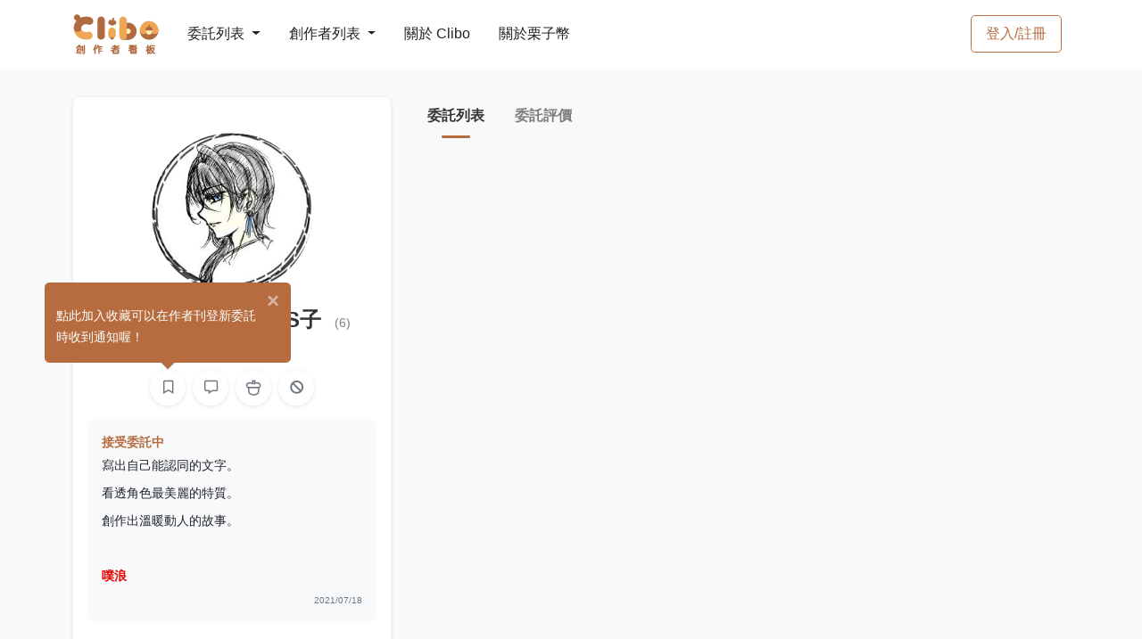

--- FILE ---
content_type: text/html; charset=UTF-8
request_url: https://clibo.tw/users/ZL7WCa
body_size: 4233
content:
<!DOCTYPE html>
<html lang="zh-TW">
<head>
                <title>沉溺在黑墨中金魚S子 | Clibo 同人委託平台</title>
    
                <meta name="description"
              vmid="description"
              content="Clibo 是台灣第一個委託約稿平台，創作者可以在這裡刊登目前開放委託的項目，委託者也能更一目瞭然所有委託項目、或是發現更多優質創作者。Clibo 提供站內訊息方便雙方溝通，創作者也可以直接在站上繳交檔案並設定交稿階段，並在委託完成後給予雙方評價，讓創作圈更好！"
              data-vue-meta="1"
        >
    
    <meta charset="utf-8">
    <meta name="viewport" content="width=device-width, initial-scale=1, shrink-to-fit=no"/>
                <meta property="og:type" content="website"/>
        <meta property="og:description"
              vmid="og:description"
              content="Clibo 是台灣第一個委託約稿平台，創作者可以在這裡刊登目前開放委託的項目，委託者也能更一目瞭然所有委託項目、或是發現更多優質創作者。Clibo 提供站內訊息方便雙方溝通，創作者也可以直接在站上繳交檔案並設定交稿階段，並在委託完成後給予雙方評價，讓創作圈更好！"
              data-vue-meta="1"
        >
        <meta property="og:url" content="https://clibo.tw"/>
        <meta property="og:site_name" content="Clibo 同人委託平台"/>
        <meta property="og:image"
              content="https://assets.clibo.tw/images/users/avatars/82cec96096d4281b7c95cd7e74623496.jpeg?v=82c2559140b95ccda9c6ca4a8b981f1e&amp;img_resize_type=user-avatar?v=1"/>
        <meta property="og:image:width" content="1200"/>
        <meta property="og:image:height" content="630"/>
        <meta property="og:locale" content="zh_TW"/>
        <meta property="og:updated_time" content="1768838400" />
        <meta property="og:type" content="website" />
        <meta name="twitter:image"
              content="https://assets.clibo.tw/images/users/avatars/82cec96096d4281b7c95cd7e74623496.jpeg?v=82c2559140b95ccda9c6ca4a8b981f1e&amp;img_resize_type=user-avatar"/>
        <meta name="twitter:card" content="summary_large_image"/>
    
        
            <meta name="facebook-domain-verification" content="vqdrtzhrx34shdc1xpyhel5a8fov33" />
        <!-- Google Tag Manager -->
        <script>(function (w, d, s, l, i) {
            w[l] = w[l] || [];
            w[l].push({
              'gtm.start':
                new Date().getTime(), event: 'gtm.js'
            });
            var f = d.getElementsByTagName(s)[0],
              j = d.createElement(s), dl = l != 'dataLayer' ? '&l=' + l : '';
            j.async = true;
            j.src =
              'https://www.googletagmanager.com/gtm.js?id=' + i + dl;
            f.parentNode.insertBefore(j, f);
          })(window, document, 'script', 'dataLayer', 'GTM-5545D6S');
        </script>
        <!-- End Google Tag Manager -->
        <script async src="https://pagead2.googlesyndication.com/pagead/js/adsbygoogle.js?client=ca-pub-2920884814493130" crossorigin="anonymous"></script>
    
    <link rel="stylesheet" href="/css/styles.css?id=61c3237b85b1c26ad6f3">
    <link rel="icon" type="image/x-icon" href="https://clibo.tw/images/favicon.ico"/>
    <link rel="apple-touch-icon" href="https://clibo.tw/images/apple-touch-icon.png">
    <link rel="apple-touch-icon-precomposed" href="https://clibo.tw/images/apple-touch-icon.png">
</head>

<body>
    <!-- Google Tag Manager (noscript) -->
    <noscript>
        <iframe src="https://www.googletagmanager.com/ns.html?id=GTM-5545D6S"
                height="0" width="0" style="display:none;visibility:hidden">
        </iframe>
    </noscript>
    <!-- End Google Tag Manager (noscript) -->
<div id="app-container">
    <nav id="mainNav"
     class="navbar navbar-main navbar-expand-lg navbar-dark bg-gradient-dark navbar-border py-0"
>
    <div class="container">
        <div class="d-flex align-items-center">
            <!-- Logo -->
            <a class="navbar-brand mr-lg-4" href="https://clibo.tw">
                <img id="navbar-logo"
                     class="img-fluid min-w-6rem"
                     alt="Clibo"
                     src="https://clibo.tw/images/clibo-logo-v2.svg"
                >
            </a>
            <!-- Navbar collapse trigger -->
            <button class="navbar-toggler"
                    type="button"
                    data-toggle="collapse"
                    data-target="#navbarResponsive"
                    aria-controls="navbarResponsive"
                    aria-expanded="false"
                    aria-label="Toggle navigation">
                <i class="fas fa-bars"></i>
            </button>
        </div>
        <div class="d-flex align-items-center d-lg-none">
                            <a class="btn btn-md btn-outline-primary" href="https://clibo.tw/login">
                    登入/註冊
                </a>
                                </div>
        <!-- Navbar nav -->
        <div class="collapse navbar-collapse" id="navbarResponsive">
            <ul class="navbar-nav align-items-lg-center border-top border-lg-0">
                <li class="nav-item show-on-hover position-relative py-lg-4 px-lg-2 border-bottom border-lg-0">
                    <a href="https://clibo.tw/commissions"
                       class="dropdown-toggle float-left w-50 py-3 px-2 p-lg-0">
                        委託列表
                        <b class="caret"></b>
                    </a>
                    <a class="float-right w-50 text-right d-lg-none p-3"
                       href="https://clibo.tw/commissions"
                       data-toggle="collapse"
                       data-target="#navDropCommissions"
                       aria-controls="navDropCommissions"
                       aria-expanded="false"
                    >
                        <i class="fas fa-chevron-right"></i>
                    </a>
                    <div class="clearfix"></div>
                    <ul id="navDropCommissions"
                        class="dropdown-menu row py-3 border-0 shadow-sm bg-dark">
                                                    <li>
                                <a href="https://clibo.tw/commissions?cate=draw"
                                   class="d-block px-4 py-2">
                                    繪圖委託
                                </a>
                            </li>
                                                    <li>
                                <a href="https://clibo.tw/commissions?cate=text"
                                   class="d-block px-4 py-2">
                                    文字委託
                                </a>
                            </li>
                                                    <li>
                                <a href="https://clibo.tw/commissions?cate=diy"
                                   class="d-block px-4 py-2">
                                    手作委託
                                </a>
                            </li>
                                                    <li>
                                <a href="https://clibo.tw/commissions?cate=design"
                                   class="d-block px-4 py-2">
                                    平面設計委託
                                </a>
                            </li>
                                                    <li>
                                <a href="https://clibo.tw/commissions?cate=cos"
                                   class="d-block px-4 py-2">
                                    Cos 向委託
                                </a>
                            </li>
                                                    <li>
                                <a href="https://clibo.tw/commissions?cate=music"
                                   class="d-block px-4 py-2">
                                    音樂委託
                                </a>
                            </li>
                                                    <li>
                                <a href="https://clibo.tw/commissions?cate=sound"
                                   class="d-block px-4 py-2">
                                    聲音委託
                                </a>
                            </li>
                                                    <li>
                                <a href="https://clibo.tw/commissions?cate=image"
                                   class="d-block px-4 py-2">
                                    影像委託
                                </a>
                            </li>
                                                    <li>
                                <a href="https://clibo.tw/commissions?cate=live_2d"
                                   class="d-block px-4 py-2">
                                    L2D / Spine 委託
                                </a>
                            </li>
                                                    <li>
                                <a href="https://clibo.tw/commissions?cate=live_3d"
                                   class="d-block px-4 py-2">
                                    3D 委託
                                </a>
                            </li>
                                                    <li>
                                <a href="https://clibo.tw/commissions?cate=game"
                                   class="d-block px-4 py-2">
                                    遊戲製作委託
                                </a>
                            </li>
                                                    <li>
                                <a href="https://clibo.tw/commissions?cate=web"
                                   class="d-block px-4 py-2">
                                    網頁製作委託
                                </a>
                            </li>
                                            </ul>
                </li>
                <li class="nav-item show-on-hover position-relative py-lg-4 px-lg-2 border-bottom border-lg-0">
                    <a href="https://clibo.tw/creators"
                       class="dropdown-toggle float-left w-50 py-3 px-2 p-lg-0">
                        創作者列表
                        <b class="caret"></b>
                    </a>
                    <a class="float-right w-50 text-right d-lg-none p-3"
                       href="https://clibo.tw/creators"
                       data-toggle="collapse"
                       data-target="#navDropCreators"
                       aria-controls="navDropCreators"
                       aria-expanded="false">
                        <i class="fas fa-chevron-right"></i>
                    </a>
                    <div class="clearfix"></div>
                    <ul id="navDropCreators"
                        class="dropdown-menu row py-3 border-0 shadow-sm bg-dark">
                        <li>
                                                            <a href="https://clibo.tw/creators?cate=draw"
                                   class="d-block px-4 py-2">
                                    繪圖創作者
                                </a>
                                                            <a href="https://clibo.tw/creators?cate=text"
                                   class="d-block px-4 py-2">
                                    文字創作者
                                </a>
                                                            <a href="https://clibo.tw/creators?cate=diy"
                                   class="d-block px-4 py-2">
                                    手作創作者
                                </a>
                                                            <a href="https://clibo.tw/creators?cate=design"
                                   class="d-block px-4 py-2">
                                    平面設計創作者
                                </a>
                                                            <a href="https://clibo.tw/creators?cate=cos"
                                   class="d-block px-4 py-2">
                                    Cos 向創作者
                                </a>
                                                            <a href="https://clibo.tw/creators?cate=music"
                                   class="d-block px-4 py-2">
                                    音樂創作者
                                </a>
                                                            <a href="https://clibo.tw/creators?cate=sound"
                                   class="d-block px-4 py-2">
                                    聲音創作者
                                </a>
                                                            <a href="https://clibo.tw/creators?cate=image"
                                   class="d-block px-4 py-2">
                                    影像創作者
                                </a>
                                                            <a href="https://clibo.tw/creators?cate=l2d_draw"
                                   class="d-block px-4 py-2">
                                    L2D 繪圖創作者
                                </a>
                                                            <a href="https://clibo.tw/creators?cate=l2d_model"
                                   class="d-block px-4 py-2">
                                    L2D 模型創作者
                                </a>
                                                            <a href="https://clibo.tw/creators?cate=n3d"
                                   class="d-block px-4 py-2">
                                    3D 創作者
                                </a>
                                                            <a href="https://clibo.tw/creators?cate=game"
                                   class="d-block px-4 py-2">
                                    遊戲製作創作者
                                </a>
                                                            <a href="https://clibo.tw/creators?cate=web"
                                   class="d-block px-4 py-2">
                                    網頁製作創作者
                                </a>
                                                    </li>
                    </ul>
                </li>
                                <li class="nav-item show-on-hover position-relative py-lg-4 px-lg-2 border-bottom border-lg-0">
                    <a href="https://clibo.tw/about" class="float-left w-50 py-3 px-2 p-lg-0">
                        關於 Clibo
                    </a>
                </li>
                <li class="nav-item show-on-hover position-relative py-lg-4 px-lg-2 border-bottom border-lg-0">
                    <a href="https://clibo.tw/premium" class="float-left w-50 py-3 px-2 p-lg-0">
                        關於栗子幣
                    </a>
                </li>
            </ul>
                            <ul class="navbar-nav align-items-lg-center ml-lg-auto d-none d-lg-block">
                    <li class="mr-0 px-2 my-2 d-flex align-items-center">
                        <a class="btn btn-md btn-outline-primary" href="https://clibo.tw/login">
                            登入/註冊
                        </a>
                    </li>
                </ul>
                                </div>
    </div>
</nav>

    <alert ref="alert-component" :key="alertKey" @close-callback="closeAlertCallback"></alert>

        <user-dashboard
            :short-id="&quot;ZL7WCa&quot;"
            :carte-info="{&quot;shortId&quot;:&quot;ZL7WCa&quot;,&quot;customId&quot;:&quot;ZL7WCa&quot;,&quot;nickname&quot;:&quot;\u6c89\u6eba\u5728\u9ed1\u58a8\u4e2d\u91d1\u9b5aS\u5b50&quot;,&quot;originLink&quot;:&quot;https:\/\/clibo.tw\/users\/ZL7WCa&quot;,&quot;customLink&quot;:&quot;https:\/\/clibo.tw\/users\/ZL7WCa&quot;,&quot;messageLink&quot;:&quot;https:\/\/clibo.tw\/me\/chat?rid=ZL7WCa&quot;,&quot;avatar&quot;:&quot;https:\/\/assets.clibo.tw\/images\/users\/avatars\/82cec96096d4281b7c95cd7e74623496.jpeg?v=82c2559140b95ccda9c6ca4a8b981f1e&amp;img_resize_type=user-avatar&quot;,&quot;banner&quot;:null,&quot;isDeactivate&quot;:false,&quot;isCreator&quot;:true,&quot;isSelf&quot;:false,&quot;isBlock&quot;:false,&quot;isFavorited&quot;:false,&quot;isEnableStorePayment&quot;:false,&quot;creator&quot;:{&quot;isAcceptCommission&quot;:true,&quot;commissionStatusDescription&quot;:&quot;&lt;p&gt;\u5beb\u51fa\u81ea\u5df1\u80fd\u8a8d\u540c\u7684\u6587\u5b57\u3002&lt;\/p&gt;&lt;p&gt;\u770b\u900f\u89d2\u8272\u6700\u7f8e\u9e97\u7684\u7279\u8cea\u3002&lt;\/p&gt;&lt;p&gt;\u5275\u4f5c\u51fa\u6eab\u6696\u52d5\u4eba\u7684\u6545\u4e8b\u3002&lt;\/p&gt;&lt;p&gt;&lt;br&gt;&lt;\/p&gt;&lt;p&gt;&lt;a href=\&quot;https:\/\/www.plurk.com\/reresa0212\&quot; rel=\&quot;noopener noreferrer\&quot; target=\&quot;_blank\&quot; style=\&quot;color: rgb(230, 0, 0);\&quot;&gt;&lt;strong&gt;\u5657\u6d6a&lt;\/strong&gt;&lt;\/a&gt;&lt;\/p&gt;&quot;,&quot;categories&quot;:[&quot;\u6587\u5b57&quot;],&quot;descriptionModifyDate&quot;:&quot;2021\/07\/18&quot;},&quot;introduction&quot;:null,&quot;socialLinks&quot;:null,&quot;isDisableMessage&quot;:false,&quot;isDisableCashDonate&quot;:false,&quot;userStatistics&quot;:6}"
    >
    </user-dashboard>

    <footer class="footer py-4">
    <div id="fb-root"></div>
    <div id="fb-customer-chat" class="fb-customerchat"></div>

    <a id="fb-chat"
       href="https://www.facebook.com/messages/t/clibo.fb"
       class="btn btn-primary rounded-circle shadow w-3 h-3 display-7 align-items-center justify-content-center position-fixed bottom-0 right-3"
       style="display: none"
       role="button"
       target="_blank"
    >
        <i class="fas fa-comment mt-2"></i>
    </a>

    <a id="back-to-top"
       href="#"
       class="btn btn-white rounded-circle shadow-sm w-3 h-3 display-7 align-items-center justify-content-center position-fixed bottom-3 right-3"
       role="button"
    >
        <i class="fas fa-chevron-up mt-2"></i>
    </a>
    <div class="container">
        <div class="row align-items-center">
            <div class="col-lg-5 text-lg-left mb-3 mb-lg-0 text-muted">
                Copyright © Clibo 2026 | 響雨互動娛樂有限公司 統一編號：83542614
            </div>
            <div class="col-lg-7 text-lg-right">
                <a href="https://clibo.tw/sponsor" class="mr-3 link-dark">
                    贊助感謝
                </a>
                <a href="https://blog.clibo.tw" class="mr-3 link-dark">
                    官方部落格
                </a>
                <a href="https://www.plurk.com/clibo/" target="_blank" class="mr-3 link-dark">
                    官方噗浪
                </a>
                <a href="https://clibo.tw/about/apply" class="mr-3 link-dark">
                    教學手冊
                </a>
                <a href="https://clibo.tw/brand" class="mr-3 link-dark">
                    品牌資源
                </a>
                <a href="https://clibo.tw/terms" class="link-dark">
                    服務條款與隱私權政策
                </a>
            </div>
        </div>
    </div>
</footer>

    </div>

    <script src="/js/register-container/register-user.js?id=ec12ae4481f688bc4933"></script>
<script src="/js/app.js?id=95502ef0cf320f77e98e"></script>
<script>
  var ua = navigator.userAgent;

  if ((/(iPhone)/.test(ua) && /Safari/.test(ua))) {
    document.getElementById('fb-chat').style.display = 'block';
  } else {
    var chatbox = document.getElementById('fb-customer-chat');
    chatbox.setAttribute("page_id", "575345853159782");
    chatbox.setAttribute("attribution", "biz_inbox");
    chatbox.setAttribute("theme_color", "#b66c3f");
    chatbox.setAttribute("greeting_dialog_display", "icon");
    window.fbAsyncInit = function() {
      FB.init({
        xfbml            : true,
        version          : 'v11.0'
      });
    };

    (function(d, s, id) {
      var js, fjs = d.getElementsByTagName(s)[0];
      if (d.getElementById(id)) return;
      js = d.createElement(s); js.id = id;
      js.src = 'https://connect.facebook.net/zh_TW/sdk/xfbml.customerchat.js';
      fjs.parentNode.insertBefore(js, fjs);
    }(document, 'script', 'facebook-jssdk'));
  }
</script>
</body>
</html>


--- FILE ---
content_type: text/html; charset=utf-8
request_url: https://www.google.com/recaptcha/api2/aframe
body_size: 267
content:
<!DOCTYPE HTML><html><head><meta http-equiv="content-type" content="text/html; charset=UTF-8"></head><body><script nonce="8LMiMH45ZrvAc5UWEeafww">/** Anti-fraud and anti-abuse applications only. See google.com/recaptcha */ try{var clients={'sodar':'https://pagead2.googlesyndication.com/pagead/sodar?'};window.addEventListener("message",function(a){try{if(a.source===window.parent){var b=JSON.parse(a.data);var c=clients[b['id']];if(c){var d=document.createElement('img');d.src=c+b['params']+'&rc='+(localStorage.getItem("rc::a")?sessionStorage.getItem("rc::b"):"");window.document.body.appendChild(d);sessionStorage.setItem("rc::e",parseInt(sessionStorage.getItem("rc::e")||0)+1);localStorage.setItem("rc::h",'1768869903606');}}}catch(b){}});window.parent.postMessage("_grecaptcha_ready", "*");}catch(b){}</script></body></html>